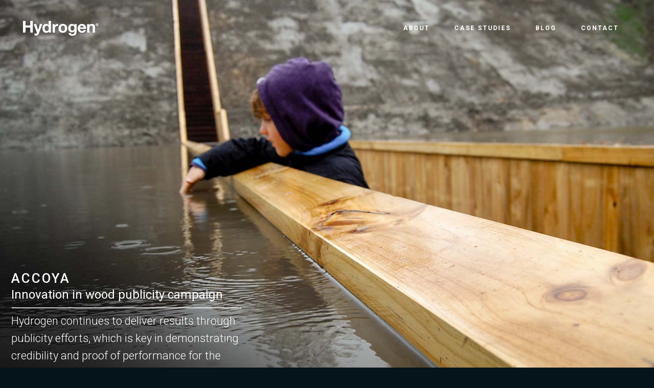

--- FILE ---
content_type: image/svg+xml
request_url: https://hydrogenadvertising.com/wp-content/uploads/2025/02/Hydrogen-Mark-R-Wht.svg
body_size: 2328
content:
<?xml version="1.0" encoding="UTF-8"?>
<svg id="Layer_2" data-name="Layer 2" xmlns="http://www.w3.org/2000/svg" viewBox="0 0 130.59 122.13">
  <defs>
    <style>
      .cls-1 {
        fill: #fff;
      }
    </style>
  </defs>
  <g id="Layer_1-2" data-name="Layer 1">
    <g>
      <g>
        <path class="cls-1" d="M44.77,44.74h8.48v16.35h15.62v-16.35h8.48v40.36h-8.48v-16.54h-15.62v16.54h-8.48v-40.36Z"/>
        <path class="cls-1" d="M21.8,26.67h-2.93v-9.36h-3.63v-2.21c2.04.04,3.92-.66,4.23-2.87h2.33v14.44Z"/>
        <g>
          <path class="cls-1" d="M77.97,23.79h-1.7v-5.63h-2.11v-1.33c1.19.02,2.28-.4,2.46-1.72h1.35v8.69Z"/>
          <path class="cls-1" d="M78.98,21.88h1.88v1.91h-1.88v-1.91Z"/>
          <path class="cls-1" d="M84.43,14.93c1.68,0,3.09,1.09,3.09,4.48s-1.41,4.55-3.09,4.55-3.07-1.09-3.07-4.55,1.41-4.48,3.07-4.48ZM84.43,22.51c1.39,0,1.39-2.12,1.39-3.1,0-.91,0-3.03-1.39-3.03s-1.37,2.12-1.37,3.03c0,.98,0,3.1,1.37,3.1Z"/>
          <path class="cls-1" d="M91.33,14.93c1.68,0,3.09,1.09,3.09,4.48s-1.41,4.55-3.09,4.55-3.07-1.09-3.07-4.55,1.41-4.48,3.07-4.48ZM91.33,22.51c1.39,0,1.39-2.12,1.39-3.1,0-.91,0-3.03-1.39-3.03s-1.37,2.12-1.37,3.03c0,.98,0,3.1,1.37,3.1Z"/>
          <path class="cls-1" d="M100.38,16.62c-1.76,1.59-2.72,4.85-2.74,7.17h-1.82c.19-2.57,1.22-5.06,2.81-7.05h-3.98v-1.64h5.73v1.51Z"/>
          <path class="cls-1" d="M102.38,21.56c.11.58.54,1.08,1.13,1.08,1.23,0,1.56-1.67,1.61-2.64l-.02-.02c-.47.68-1.08.97-1.89.97-.72,0-1.45-.35-1.93-.89-.44-.53-.65-1.25-.65-1.94,0-1.77,1.19-3.18,2.93-3.18,2.54,0,3.22,2.3,3.22,4.49s-.91,4.54-3.29,4.54c-1.45,0-2.53-.88-2.72-2.41h1.62ZM104.96,17.99c0-.81-.5-1.61-1.35-1.61s-1.28.81-1.28,1.59.41,1.64,1.28,1.64,1.35-.76,1.35-1.61Z"/>
        </g>
        <path class="cls-1" d="M0,0v122.13h122.13V0H0ZM34.78,4.4v30.41H4.4V4.4h30.39ZM117.73,117.73H4.4V39.2h34.78V4.4h78.56v113.34Z"/>
        <g>
          <path class="cls-1" d="M29.27,96.01v4.23h4.46v-4.23h2.42v11.01h-2.42v-4.75h-4.46v4.75h-2.42v-11.01h2.42Z"/>
          <path class="cls-1" d="M40.9,109.4c-.42.28-1.01.42-1.76.42-.23,0-.45,0-.67-.02-.22-.02-.45-.03-.67-.05v-1.8c.21.02.42.04.63.06.22.02.43.03.65.02.29-.03.5-.14.64-.34.14-.2.21-.41.21-.65,0-.17-.03-.34-.09-.49l-2.79-7.48h2.33l1.8,5.46h.03l1.74-5.46h2.27l-3.33,8.96c-.24.65-.57,1.11-.99,1.39Z"/>
          <path class="cls-1" d="M51.31,106c-.26.43-.59.74-1.01.93-.42.19-.89.29-1.41.29-.6,0-1.12-.12-1.57-.35-.45-.23-.83-.54-1.12-.94-.29-.4-.51-.85-.66-1.37-.15-.51-.22-1.05-.22-1.6s.07-1.05.22-1.55c.15-.5.37-.94.66-1.32s.66-.69,1.1-.92.96-.35,1.54-.35c.47,0,.92.1,1.35.3s.76.5,1.01.89h.03v-4.01h2.19v11.01h-2.08v-1.02h-.03ZM51.22,102.06c-.06-.3-.17-.57-.32-.8-.15-.23-.34-.42-.58-.56-.24-.14-.53-.22-.89-.22s-.66.07-.91.22c-.25.14-.44.33-.59.57-.15.24-.26.51-.32.81-.07.3-.1.62-.1.95,0,.31.04.62.11.93.07.31.19.58.35.83.16.24.36.44.6.59.24.15.53.22.87.22.36,0,.66-.07.9-.22.24-.14.43-.34.58-.58.14-.24.25-.52.31-.83.06-.31.09-.63.09-.96s-.03-.65-.09-.95Z"/>
          <path class="cls-1" d="M57.05,99.05v1.48h.03c.1-.25.24-.48.42-.69.17-.21.38-.39.6-.54.23-.15.47-.26.72-.35.26-.08.52-.12.8-.12.14,0,.3.03.48.08v2.04c-.1-.02-.23-.04-.37-.05-.14-.02-.28-.02-.42-.02-.4,0-.74.07-1.02.2-.28.13-.5.32-.67.55-.17.23-.29.5-.36.81-.07.31-.11.64-.11,1v3.59h-2.19v-7.97h2.08Z"/>
          <path class="cls-1" d="M60.89,101.31c.2-.52.47-.96.83-1.33.36-.36.79-.65,1.3-.85.5-.2,1.07-.3,1.7-.3s1.2.1,1.7.3.94.48,1.3.85c.36.37.64.81.83,1.33s.29,1.1.29,1.74-.1,1.21-.29,1.73c-.2.51-.47.95-.83,1.32-.36.37-.79.65-1.3.84s-1.08.29-1.7.29-1.19-.1-1.7-.29c-.5-.2-.94-.48-1.3-.84-.36-.36-.64-.8-.83-1.32-.2-.51-.29-1.09-.29-1.73s.1-1.22.29-1.74ZM62.88,103.97c.06.3.17.58.32.82.15.24.35.43.59.58.25.14.56.22.93.22s.68-.07.93-.22c.25-.14.45-.34.6-.58.15-.24.25-.51.32-.82.06-.3.09-.61.09-.93s-.03-.63-.09-.94-.17-.58-.32-.82c-.15-.24-.35-.43-.6-.58-.25-.15-.56-.22-.93-.22s-.68.07-.93.22c-.25.15-.45.34-.59.58-.15.24-.25.51-.32.82-.06.31-.09.62-.09.94s.03.63.09.93Z"/>
          <path class="cls-1" d="M77.63,107.61c-.09.41-.28.79-.56,1.15-.29.35-.7.66-1.25.9-.55.25-1.28.37-2.19.37-.39,0-.79-.05-1.2-.15-.41-.1-.78-.25-1.11-.46-.33-.21-.61-.47-.83-.79-.22-.32-.35-.71-.38-1.16h2.17c.1.41.3.7.6.86.3.16.64.24,1.03.24.62,0,1.07-.19,1.35-.56.28-.37.42-.84.41-1.4v-1.05h-.03c-.24.42-.57.73-1.01.93-.44.2-.9.3-1.38.3-.6,0-1.11-.11-1.54-.32-.43-.21-.79-.5-1.06-.86-.28-.36-.48-.79-.61-1.28-.13-.49-.19-1.01-.19-1.55,0-.51.07-1.01.22-1.49s.37-.9.66-1.26c.29-.36.65-.66,1.07-.87.43-.22.92-.32,1.47-.32.52,0,.98.1,1.38.29.4.2.73.52,1,.99h.03v-1.06h2.08v7.47c0,.32-.04.68-.13,1.1ZM74.63,104.95c.24-.12.43-.29.59-.49.15-.21.27-.44.35-.7.08-.26.12-.54.12-.83,0-.33-.03-.64-.09-.93-.06-.29-.16-.55-.31-.78-.14-.23-.33-.41-.57-.54s-.53-.2-.89-.2c-.31,0-.57.06-.79.19-.22.12-.41.29-.56.5-.15.21-.26.45-.32.72-.07.27-.1.56-.1.86s.03.57.08.86c.06.28.15.54.29.76.14.23.32.41.55.56.23.14.51.22.85.22.31,0,.58-.06.82-.19Z"/>
          <path class="cls-1" d="M81.54,105.11c.33.32.8.48,1.42.48.44,0,.82-.11,1.14-.33.32-.22.51-.46.59-.7h1.93c-.31.96-.78,1.64-1.42,2.05-.64.41-1.41.62-2.31.62-.63,0-1.19-.1-1.7-.3-.5-.2-.93-.49-1.28-.86s-.62-.81-.81-1.33c-.19-.51-.29-1.08-.29-1.7s.1-1.15.29-1.67c.19-.51.47-.96.83-1.33.36-.38.79-.67,1.29-.89.5-.22,1.05-.32,1.66-.32.68,0,1.27.13,1.77.39.5.26.92.61,1.24,1.06.32.44.56.95.7,1.51.14.57.19,1.16.15,1.77h-5.75c.03.71.21,1.22.54,1.54ZM84.02,100.91c-.26-.29-.66-.43-1.2-.43-.35,0-.64.06-.87.18-.23.12-.42.26-.56.44-.14.17-.24.36-.29.56-.06.2-.09.37-.1.52h3.56c-.1-.56-.29-.98-.55-1.26Z"/>
          <path class="cls-1" d="M89.89,99.05v1.11h.05c.28-.46.64-.8,1.08-1.01.44-.21.89-.32,1.36-.32.59,0,1.07.08,1.44.24.38.16.67.38.89.66.22.28.37.63.45,1.03.09.41.13.86.13,1.35v4.9h-2.19v-4.5c0-.66-.1-1.15-.31-1.47s-.57-.49-1.1-.49c-.6,0-1.03.18-1.3.53-.27.35-.4.94-.4,1.75v4.18h-2.19v-7.97h2.08Z"/>
        </g>
      </g>
      <path class="cls-1" d="M130.59,118.92c0,1.6-1.29,2.85-2.94,2.85s-2.94-1.25-2.94-2.85,1.29-2.85,2.94-2.85,2.94,1.25,2.94,2.85ZM129.88,118.92c0-1.25-.96-2.19-2.22-2.19s-2.22.94-2.22,2.19.96,2.19,2.22,2.19,2.22-.94,2.22-2.19ZM129.02,120.31h-.81c-.06-.1-.07-.2-.08-.32l-.02-.42c-.01-.25-.11-.32-.34-.32h-.54v1.06h-.73v-2.84h1.38c.67,0,1.07.27,1.07.76,0,.4-.26.67-.73.72v.04c.46.05.65.23.67.62l.02.38c.01.17.05.27.11.32ZM128.18,118.39c0-.23-.21-.33-.42-.33h-.54v.66h.54c.21,0,.42-.1.42-.33Z"/>
    </g>
  </g>
</svg>

--- FILE ---
content_type: image/svg+xml
request_url: https://hydrogenadvertising.com/wp-content/uploads/2025/02/Hydrogen-Wordmark-R-Wht.svg
body_size: 2016
content:
<?xml version="1.0" encoding="UTF-8"?>
<svg id="Layer_2" data-name="Layer 2" xmlns="http://www.w3.org/2000/svg" viewBox="0 0 152.93 29.91">
  <defs>
    <style>
      .cls-1 {
        fill: #fff;
      }
    </style>
  </defs>
  <g id="Layer_1-2" data-name="Layer 1">
    <g>
      <g>
        <path class="cls-1" d="M5.17,0v9.02h9.51V0h5.17v23.49h-5.17v-10.13H5.17v10.13H0V0h5.17Z"/>
        <path class="cls-1" d="M29.97,28.56c-.9.59-2.15.89-3.75.89-.48,0-.96-.02-1.43-.05-.47-.03-.95-.07-1.43-.12v-3.85c.44.04.89.09,1.35.13.46.04.92.05,1.38.03.61-.07,1.07-.31,1.37-.72.3-.42.44-.88.44-1.38,0-.37-.07-.72-.2-1.05l-5.96-15.96h4.97l3.85,11.65h.07l3.72-11.65h4.84l-7.11,19.12c-.5,1.38-1.21,2.37-2.11,2.96Z"/>
        <path class="cls-1" d="M52.18,21.32c-.55.92-1.27,1.58-2.16,1.99-.89.41-1.89.61-3.01.61-1.27,0-2.39-.25-3.36-.74-.97-.49-1.76-1.16-2.39-2.01-.63-.84-1.1-1.81-1.41-2.91-.32-1.1-.48-2.24-.48-3.42s.16-2.24.48-3.31c.32-1.06.79-2,1.41-2.81.63-.81,1.41-1.46,2.35-1.96s2.04-.74,3.29-.74c1.01,0,1.97.21,2.88.64s1.63,1.06,2.16,1.89h.07V0h4.67v23.49h-4.44v-2.17h-.07ZM51.99,12.91c-.13-.65-.36-1.22-.67-1.71-.32-.49-.73-.89-1.23-1.2-.5-.31-1.14-.46-1.91-.46s-1.41.15-1.94.46c-.53.31-.95.71-1.27,1.22-.32.5-.55,1.08-.69,1.73-.14.65-.21,1.32-.21,2.02,0,.66.08,1.32.23,1.97.15.66.4,1.24.74,1.76.34.52.77.93,1.28,1.25.52.32,1.14.48,1.86.48.77,0,1.41-.15,1.93-.46.52-.31.93-.72,1.23-1.23.31-.52.53-1.1.66-1.76.13-.66.2-1.34.2-2.04s-.07-1.38-.2-2.02Z"/>
        <path class="cls-1" d="M64.42,6.48v3.16h.07c.22-.53.52-1.01.89-1.46.37-.45.8-.83,1.28-1.15.48-.32,1-.56,1.55-.74.55-.18,1.12-.26,1.71-.26.31,0,.65.06,1.02.16v4.34c-.22-.04-.48-.08-.79-.12-.31-.03-.6-.05-.89-.05-.86,0-1.58.14-2.17.43-.59.29-1.07.67-1.43,1.17-.36.49-.62,1.07-.77,1.73-.15.66-.23,1.37-.23,2.14v7.67h-4.67V6.48h4.44Z"/>
        <path class="cls-1" d="M72.61,11.3c.42-1.11,1.01-2.05,1.78-2.83.77-.78,1.69-1.38,2.76-1.81,1.07-.43,2.28-.64,3.62-.64s2.55.21,3.64.64c1.09.43,2.01,1.03,2.78,1.81.77.78,1.36,1.72,1.78,2.83.42,1.11.63,2.34.63,3.7s-.21,2.59-.63,3.68c-.42,1.1-1.01,2.03-1.78,2.81-.77.78-1.69,1.38-2.78,1.79s-2.3.63-3.64.63-2.54-.21-3.62-.63c-1.08-.42-2-1.01-2.76-1.79-.77-.78-1.36-1.72-1.78-2.81-.42-1.1-.63-2.32-.63-3.68s.21-2.59.63-3.7ZM76.86,16.99c.13.65.36,1.23.67,1.74.32.52.74.93,1.27,1.23.53.31,1.18.46,1.97.46s1.45-.15,1.99-.46c.54-.31.96-.72,1.28-1.23.32-.52.54-1.1.67-1.74.13-.65.2-1.31.2-1.99s-.07-1.35-.2-2.01-.36-1.24-.67-1.74c-.32-.5-.75-.92-1.28-1.23-.54-.32-1.2-.48-1.99-.48s-1.45.16-1.97.48c-.53.32-.95.73-1.27,1.23-.32.5-.54,1.09-.67,1.74-.13.66-.2,1.33-.2,2.01s.07,1.34.2,1.99Z"/>
        <path class="cls-1" d="M108.33,24.74c-.19.88-.59,1.69-1.2,2.45-.61.76-1.5,1.4-2.67,1.92-1.16.53-2.72.79-4.67.79-.83,0-1.68-.1-2.55-.31-.87-.21-1.66-.53-2.37-.97-.71-.44-1.3-1-1.78-1.69-.47-.69-.74-1.52-.81-2.48h4.64c.22.88.65,1.49,1.28,1.83.64.34,1.37.51,2.2.51,1.32,0,2.28-.39,2.88-1.18.6-.79.89-1.79.87-2.99v-2.24h-.07c-.5.9-1.22,1.56-2.16,1.99-.93.43-1.91.64-2.95.64-1.27,0-2.37-.22-3.29-.67-.92-.45-1.68-1.06-2.27-1.84-.59-.78-1.03-1.69-1.3-2.73-.27-1.04-.41-2.14-.41-3.31,0-1.1.16-2.16.48-3.18.32-1.02.78-1.92,1.4-2.7.61-.78,1.38-1.4,2.29-1.86.91-.46,1.96-.69,3.14-.69,1.12,0,2.1.21,2.95.63.84.42,1.55,1.12,2.12,2.11h.07v-2.27h4.44v15.93c0,.68-.09,1.46-.28,2.34ZM101.93,19.08c.5-.26.92-.61,1.25-1.05.33-.44.58-.94.74-1.5.17-.56.25-1.15.25-1.76,0-.7-.07-1.37-.2-1.99-.13-.63-.35-1.18-.66-1.66-.31-.48-.71-.87-1.22-1.15s-1.14-.43-1.91-.43c-.66,0-1.22.13-1.69.39-.47.26-.87.62-1.18,1.07-.32.45-.55.97-.69,1.55-.14.58-.21,1.19-.21,1.83s.06,1.22.18,1.83c.12.6.33,1.15.63,1.63.3.48.69.88,1.17,1.18.48.31,1.09.46,1.81.46.66,0,1.24-.13,1.74-.39Z"/>
        <path class="cls-1" d="M116.67,19.41c.7.68,1.71,1.02,3.03,1.02.94,0,1.75-.24,2.43-.71.68-.47,1.1-.97,1.25-1.5h4.11c-.66,2.04-1.67,3.5-3.03,4.38-1.36.88-3,1.32-4.94,1.32-1.34,0-2.54-.21-3.62-.64-1.08-.43-1.99-1.04-2.73-1.83-.75-.79-1.32-1.73-1.73-2.83-.41-1.1-.61-2.3-.61-3.62s.21-2.46.63-3.55c.42-1.1,1.01-2.04,1.78-2.85.77-.8,1.68-1.43,2.75-1.89,1.06-.46,2.24-.69,3.54-.69,1.45,0,2.71.28,3.78.84,1.07.56,1.96,1.31,2.65,2.25.69.94,1.19,2.02,1.5,3.22.31,1.21.42,2.47.33,3.78h-12.27c.07,1.51.45,2.61,1.15,3.29ZM121.95,10.46c-.56-.61-1.41-.92-2.55-.92-.75,0-1.37.13-1.86.38-.49.25-.89.57-1.18.94-.3.37-.5.77-.63,1.18-.12.42-.19.79-.21,1.12h7.6c-.22-1.18-.61-2.08-1.17-2.7Z"/>
        <path class="cls-1" d="M134.47,6.48v2.37h.1c.59-.99,1.36-1.71,2.3-2.16.94-.45,1.91-.67,2.9-.67,1.25,0,2.28.17,3.08.51.8.34,1.43.81,1.89,1.41.46.6.78,1.34.97,2.2.19.87.28,1.83.28,2.88v10.46h-4.67v-9.61c0-1.4-.22-2.45-.66-3.14-.44-.69-1.22-1.04-2.34-1.04-1.27,0-2.19.38-2.76,1.14-.57.76-.86,2-.86,3.73v8.92h-4.67V6.48h4.44Z"/>
      </g>
      <path class="cls-1" d="M152.93,7.77c0,1.6-1.29,2.85-2.94,2.85s-2.94-1.25-2.94-2.85,1.29-2.85,2.94-2.85,2.94,1.25,2.94,2.85ZM152.22,7.77c0-1.25-.96-2.19-2.22-2.19s-2.22.94-2.22,2.19.96,2.19,2.22,2.19,2.22-.93,2.22-2.19ZM151.36,9.16h-.81c-.06-.1-.07-.2-.08-.32l-.02-.42c-.01-.25-.11-.32-.34-.32h-.54v1.06h-.73v-2.84h1.38c.67,0,1.07.27,1.07.76,0,.4-.26.67-.73.71v.04c.46.05.65.23.67.62l.02.38c.01.17.05.28.11.32ZM150.53,7.24c0-.23-.21-.33-.42-.33h-.54v.66h.54c.21,0,.42-.1.42-.33Z"/>
    </g>
  </g>
</svg>